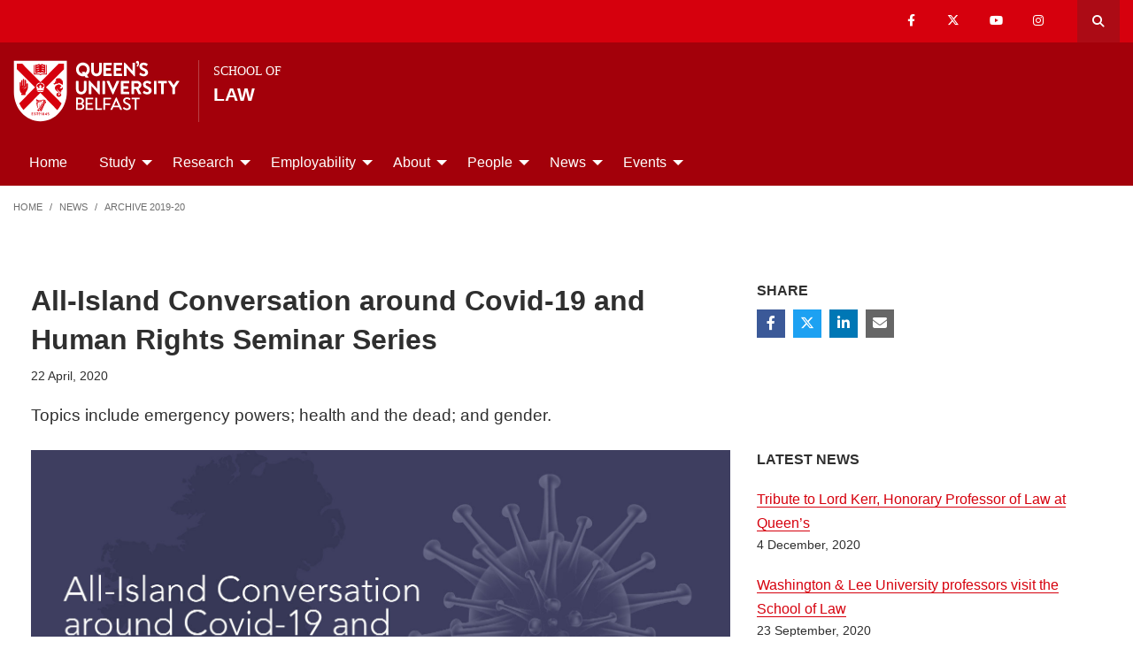

--- FILE ---
content_type: text/html; charset=UTF-8
request_url: http://law.qub.ac.uk/schools/SchoolofLaw/news/archive-19-20/All-IslandConversationaroundCovid-19andHumanRightsSeminarSeries-1.html
body_size: 10916
content:
<!doctype html>
<html class="no-js" lang="en">
  <head>     
   	<meta charset="utf-8" />
    <meta name="pageID" content="281401"/> 
    <meta name="page-layout" content="Schools 2019 - Levels"/>
    <meta name="viewport" content="width=device-width, initial-scale=1.0">
        
    



 <!-- Default Values to Fix Server Log Errors -->  
    
        

     
    
    <!-- HEAD START --><!-- HEAD END --> <!-- Head Content --> 

    <!-- Global site tag (gtag.js) - Google Analytics -->
    
<script>
  // Include the following lines to define the gtag() function when
  // calling this code prior to your gtag.js or Tag Manager snippet
  
  window.dataLayer = window.dataLayer || [];
  function gtag(){dataLayer.push(arguments);}

  // Call the default command before gtag.js or Tag Manager runs to
  // adjust how the tags operate when they run. Modify the defaults
  // per your business requirements and prior consent granted/denied, e.g.:
  
  gtag('consent', 'default', {
    'ad_storage': 'denied',
    'ad_user_data': 'denied',
    'ad_personalization': 'denied',
    'analytics_storage': 'denied'
  });
</script>
<script async src='https://www.googletagmanager.com/gtag/js?id=UA-433405-1'></script>
		<script>
			window.dataLayer = window.dataLayer || [];
			function gtag(){dataLayer.push(arguments);}
			gtag('js', new Date());
			gtag('config', 'UA-433405-1');		
		</script>
<script>
		(function(w,d,s,l,i){w[l]=w[l]||[];w[l].push({'gtm.start':
new Date().getTime(),event:'gtm.js'});var f=d.getElementsByTagName(s)[0],
j=d.createElement(s),dl=l!='dataLayer'?'&l='+l:'';j.async=true;j.src=
'https://www.googletagmanager.com/gtm.js?id='+i+dl;f.parentNode.insertBefore(j,f);
})(window,document,'script','dataLayer','GTM-M9BRBF');
</script>
 
		
		<title>All-Island Conversation around Covid-19 and Human Rights Seminar Series | School of Law | Queen's University Belfast</title> 
    
    
 <!-- Page Title Creation -->
      
    <meta name="description" content="Topics include emergency powers; health and the dead; and gender." /><!-- meta description -->      
    <meta name="keywords" content="" /><!-- meta keywords -->         
		<meta name="robots" content=""><!-- navigation object : Meta - robots --> 

    <link href="/schools/media/qub-shield-favicon.ico" rel="shortcut icon" type="image/vnd.microsoft.icon" />
    
    <link rel="apple-touch-icon-precomposed" href="/schools/media/Media,772146,en.png" />
    
		    <!-- Open Graph Tags : Facebook -->
    <meta property="og:locale" content="en_GB" />
    <meta property="og:title" content="" />
    <meta property="og:type" content="article" />
    <meta property="article:published_time" content="Wed, 31 May 2023 12:13:56 BST" />
    <meta property="article:modified_time" content="Fri, 9 Jun 2023 07:21:47 BST" />
    <meta property="article:publisher" content="qublaw" />
    <meta property="og:url" content="http://law.qub.ac.uk/schools/SchoolofLaw/news/archive-19-20/All-IslandConversationaroundCovid-19andHumanRightsSeminarSeries-1.html" />    
    <!-- Open Graph Tags : Twitter Card -->
<meta name="twitter:title" content="School Of Law" />
<meta name="twitter:site" content="@qubschooloflaw" />
<meta name="twitter:creator" content="@qubschooloflaw" />	
      
    <link rel="stylesheet" href="/schools/media/schools.css?v=14.0"> <!-- Schools.css /> --> 
    
    <style>

      .has-bg+.has-bg {
        margin-top: inherit;
      }

      .l_two-column img {
        height: auto!important;
      }

      .font-small{
        font-size: 85%;
      }    

      .l_schools .grid-container .primary-nav .menu a:focus{
        background:#fff;
        color: #d6000d;
      }      

      .l_schools .grid-container .priority-nav__wrapper {
        display: inline;
      }    

      footer a {
        /*border-bottom: 1px solid #444;*/
        font-weight: bold;
      }

      footer a:hover {
        text-decoration:none;
        color:#fff;
      }
      footer a.logo, footer .social-list li a {
        border: 0;
      }
      *:focus {
        outline: 2px solid black !important;
      }      


      /*TEMP*/
      .tm-contents-list { border-bottom: none; }
      .tm-contents-list-border { border-bottom: 1px solid #f3f3f3; }
    </style>
    
    
	</head>
  
  <body class="l_schools">
    
    <!-- Google Tag Manager (noscript) -->
    <noscript aria-hidden="true"><iframe title="Google Tag Manager" src="https://www.googletagmanager.com/ns.html?id=GTM-M9BRBF"
    height="0" width="0" style="display:none;visibility:hidden"></iframe></noscript>
    <!-- End Google Tag Manager (noscript) --><!-- Google Tag Manager Code noscript -->
    
    <a id="top"><span class="show-for-sr">Top</span></a>
    
    <!-- EMERGENCY INCLUDE HERE -->	
<!-- Emergency Message: Foundation (893006) - Include Here --> 
    
    <!-- Google Tag Manager (noscript) -->
<noscript><iframe title="Google Tag Manager" src="https://www.googletagmanager.com/ns.html?id=GTM-M9BRBF"
height="0" width="0" style="display:none;visibility:hidden"></iframe></noscript>
<!-- End Google Tag Manager (noscript) -->
<!-- Google Tag Manager Code noscript -->  
    
    <div class="off-canvas-content" data-off-canvas-content>
      
      <div class="schools-header">
        <header>
            <a id="skip-nav" class="show-on-focus text-white" href="#maincontent">Skip to Content</a>

            

           <div id="search__dropdown" class="search__dropdown grid-container" data-toggler=".is-active" aria-expanded="true" role="search">
			<div class="grid-container">
                <div class="grid-x align-right">
                    <div class="large-12 cell">

                      <form id="seek2" name="seek2" action="https://www.qub.ac.uk/search/" method="get">
                        <div class="input-group">
                          <input class="input-group-field" type="search" placeholder="Search for..." id="q" name="query" tabindex="-1" autocomplete="off" required>
                          <div class="input-group-button">
                            <button class="button"><span class="fas fa-search"></span><span class="show-for-sr">SEARCH</span></button>
                          </div>
                        </div>
                      </form>
                    </div>
                </div>
			</div>
           </div>
<div class="top-nav">
        <div class="grid-container">
            <div class="grid-x">
                <div class="large-12 cell">

                    <div class="float-left">
                      <div class="hide-for-large">
                                                    <a href="//www.qub.ac.uk/"><img src="/schools/media/Media,767339,en.svg" alt="LOGO(small) - Queen's University Belfast" /></a>
                      </div>
                  	</div>

            <div class="float-right">
              
			  <ul class="show-for-xlarge social-links"><li class='show-for-large'><a href='https://www.facebook.com/qublaw/'><span class='fab fa-facebook-f' ></span><span class='show-for-sr'>Our facebook</span></a></li><li class='show-for-large'><a href='https://twitter.com/qubschooloflaw'><span class='fab fa-x-twitter' ></span><span class='show-for-sr'>Our x-twitter</span></a></li><li class='show-for-large'><a href='https://www.youtube.com/channel/UC8Da288mPu0JfmeEoC9LNRg'><span class='fab fa-youtube' ></span><span class='show-for-sr'>Our youtube</span></a></li><li class='show-for-large'><a href='https://www.instagram.com/qublaw/'><span class='fab fa-instagram' ></span><span class='show-for-sr'>Our instagram</span></a></li></ul>   
                 
              <button class="link hide-for-large" data-toggle="offCanvas"><span class="fas fa-bars"></span> <span class="show-for-sr">SEARCH</span></button> 
              <button class="link search" id="toggle-main-search-drawer" data-toggle="search__dropdown"><span class="fas fa-search"></span> <span class="show-for-sr">Open search drawer</span></button>
                                    

            </div>
            
            </div>
        </div>
    </div>
</div>

<a id="d.en.890800"></a>

<div id="title-bar" class="padding-vertical-1">
    <div class="grid-container ">
        <div class="grid-x"> <!-- <div class="grid-x align-middle"> -->

             <div class="cell large-shrink medium-6 small-6 title-bar__logo divider show-for-large">
                      <a href="https://www.qub.ac.uk">                        
                        <img src="/schools/media/Media,767339,en.svg" alt="LOGO(large) - Queen's University Belfast" />  
                      	<!---->
                      </a>
             </div>
                        
             <div class="cell large-auto small-12 medium-12 title-bar__header--cell">
                            
                        
<a href='/schools/SchoolofLaw/'><p>School of</p><h1 class="h4 text-uppercase">Law</h1></a>
                                                
                        </div>  

        </div>
    </div>
</div>
 <!-- Header Content -->
            <!-- Top Nav and off canvas nav code -->
          
<!-- Priority Navigation -->
        <div class="primary-nav-container" aria-labelledby="primary-nav1">
            <div class="grid-container">
                <div class="grid-x grid-padding-x">
                    <div class="cell">

                            <nav class="nav" aria-label="primary navigation" id="primary-nav1">


                                <div class="primary-nav large-12 show-for-large cell priority-wrap">
                                    <ul class="dropdown menu" data-dropdown-menu data-hover-delay="0" data-closing-time="0">
										<li><a href="/schools/SchoolofLaw/">Home</a></li><li><a href="/schools/SchoolofLaw/study/">Study</a>
<ul class="multilevel-linkul-0 menu">
<li><a href="/schools/SchoolofLaw/study/undergraduate/">Undergraduate</a></li>
<li><a href="/schools/SchoolofLaw/study/postgraduate-taught/">Postgraduate Taught</a></li>
<li><a href="/schools/SchoolofLaw/study/postgraduate-research/">Postgraduate Research</a></li>
<li><a href="/schools/SchoolofLaw/study/graduate-degrees/">Graduate Degrees</a></li>
<li><a href="/schools/SchoolofLaw/study/why-law-at-queens/">Why Law at Queen's</a></li>
<li><a href="/schools/SchoolofLaw/study/student-experience/">Student Experience</a></li>
<li><a href="http://law.qub.ac.uk/schools/SchoolofLaw/study/student-blog/" target="_self">Student Blog</a></li>
<li><a href="/schools/SchoolofLaw/study/pathways-to-qualification/">Pathways to Qualification</a></li>

</ul>

</li><li><a href="/schools/SchoolofLaw/research/">Research</a>
<ul class="multilevel-linkul-0 menu">
<li><a href="/schools/SchoolofLaw/research/research-projects/">Research Projects</a></li>
<li><a href="/schools/SchoolofLaw/research/research-environment/">Research Environment</a></li>
<li><a href="/schools/SchoolofLaw/research/impact-engagement/">Impact and Engagement</a></li>
<li><a href="/schools/SchoolofLaw/research/law-lab/">Law Lab</a></li>
<li><a href="/schools/SchoolofLaw/research/publications/">Publications</a></li>
<li><a href="/schools/SchoolofLaw/research/research-students/">Research Students</a></li>
<li><a href="/schools/SchoolofLaw/research/nilq/">Northern Ireland Legal Quarterly</a></li>
<li><a href="/schools/SchoolofLaw/research/visiting-scholars/">Visiting Scholars</a></li>
<li><a href="/schools/SchoolofLaw/research/visiting-students/">Visiting Students</a></li>
<li><a href="/schools/SchoolofLaw/research/public-lectures/">Public Lectures</a></li>
<li><a href="/schools/SchoolofLaw/research/postdoctoral-research/">Postdoctoral Research</a></li>

</ul>

</li><li><a href="/schools/SchoolofLaw/employability/">Employability</a>
<ul class="multilevel-linkul-0 menu">
<li><a href="/schools/SchoolofLaw/employability/employer-zone/">Employer Engagement</a></li>
<li><a href="/schools/SchoolofLaw/employability/legal-practitioners/">Legal Practitioners</a></li>
<li><a href="/schools/SchoolofLaw/employability/our-graduates/">Recent Graduates</a></li>
<li><a href="/schools/SchoolofLaw/employability/legal-placement-module/">Legal Placement Module (UG)</a></li>
<li><a href="/schools/SchoolofLaw/employability/skills-development/">Extracurricular Skills</a></li>
<li><a href="/schools/SchoolofLaw/employability/mooting/">Mooting</a></li>
<li><a href="/schools/SchoolofLaw/employability/alumni-testimonials/">Alumni Testimonials</a></li>

</ul>

</li><li><a href="/schools/SchoolofLaw/about/">About</a>
<ul class="multilevel-linkul-0 menu">
<li><a href="/schools/SchoolofLaw/about/location/">Location</a></li>
<li><a href="/schools/SchoolofLaw/about/facilities/">Facilities</a></li>
<li><a href="/schools/SchoolofLaw/about/diversity-and-inclusion/">Diversity and Inclusion</a></li>
<li><a href="/schools/SchoolofLaw/about/student-law-society/">Student Law Society</a></li>
<li><a href="/schools/SchoolofLaw/about/PathwaysOpportunityProgramme/">Pathways Opportunity Programme</a></li>
<li><a href="/schools/SchoolofLaw/about/FordhamSummerSchool/">Fordham Summer School</a></li>

</ul>

</li><li><a href="/schools/SchoolofLaw/people/">People</a>
<ul class="multilevel-linkul-0 menu">
<li><a href="/schools/SchoolofLaw/people/academic-staff/">Academic Staff</a></li>
<li><a href="/schools/SchoolofLaw/people/administrative/">Administrative Support</a></li>

</ul>

</li><li><a href="/schools/SchoolofLaw/news/">News</a>
<ul class="multilevel-linkul-0 menu">
<li><a href="/schools/SchoolofLaw/news/archive-21-22/">Archive 2021-22</a></li>
<li><a href="/schools/SchoolofLaw/news/archive-19-20/">Archive 2019-20</a></li>
<li><a href="/schools/SchoolofLaw/news/archive-18-19/">Archive 2018-19</a></li>
<li><a href="/schools/SchoolofLaw/news/Archive2017-18/">Archive 2017-18</a></li>
<li><a href="/schools/SchoolofLaw/news/Archive2016-17/">Archive 2016-17</a></li>
<li><a href="/schools/SchoolofLaw/news/Archive2015-16/">Archive 2015-16</a></li>

</ul>

</li><li><a href="/schools/SchoolofLaw/Events/">Events</a>
<ul class="multilevel-linkul-0 menu">
<li><a href="/schools/SchoolofLaw/Events/Events2023-24/">Events 2023-24</a></li>
<li><a href="/schools/SchoolofLaw/Events/Events2024-25/">Events 2024-25</a></li>

</ul>

</li>                                    </ul>
                                </div>
                             </nav>

                    </div>
                </div>
            </div>
        </div>

<!-- Off Canvas Navigation -->
<div class="primary-nav-container hide-for-large">

    <div class="grid-container">
        <div class="grid-x grid-padding-x">
            <div class="cell">

                <div class="off-canvas in-canvas-for-large position-right" id="offCanvas" data-off-canvas>

                    <div class="primary-nav">
						<ul class="vertical large-horizontal menu" data-responsive-menu="drilldown large-dropdown">
							<li><a href="/schools/SchoolofLaw/">Home</a></li><li><a href="/schools/SchoolofLaw/study/">Study</a>
<ul class="multilevel-linkul-0 menu">
<li><a href="/schools/SchoolofLaw/study/undergraduate/">Undergraduate</a></li>
<li><a href="/schools/SchoolofLaw/study/postgraduate-taught/">Postgraduate Taught</a></li>
<li><a href="/schools/SchoolofLaw/study/postgraduate-research/">Postgraduate Research</a></li>
<li><a href="/schools/SchoolofLaw/study/graduate-degrees/">Graduate Degrees</a></li>
<li><a href="/schools/SchoolofLaw/study/why-law-at-queens/">Why Law at Queen's</a></li>
<li><a href="/schools/SchoolofLaw/study/student-experience/">Student Experience</a></li>
<li><a href="http://law.qub.ac.uk/schools/SchoolofLaw/study/student-blog/" target="_self">Student Blog</a></li>
<li><a href="/schools/SchoolofLaw/study/pathways-to-qualification/">Pathways to Qualification</a></li>

</ul>

</li><li><a href="/schools/SchoolofLaw/research/">Research</a>
<ul class="multilevel-linkul-0 menu">
<li><a href="/schools/SchoolofLaw/research/research-projects/">Research Projects</a></li>
<li><a href="/schools/SchoolofLaw/research/research-environment/">Research Environment</a></li>
<li><a href="/schools/SchoolofLaw/research/impact-engagement/">Impact and Engagement</a></li>
<li><a href="/schools/SchoolofLaw/research/law-lab/">Law Lab</a></li>
<li><a href="/schools/SchoolofLaw/research/publications/">Publications</a></li>
<li><a href="/schools/SchoolofLaw/research/research-students/">Research Students</a></li>
<li><a href="/schools/SchoolofLaw/research/nilq/">Northern Ireland Legal Quarterly</a></li>
<li><a href="/schools/SchoolofLaw/research/visiting-scholars/">Visiting Scholars</a></li>
<li><a href="/schools/SchoolofLaw/research/visiting-students/">Visiting Students</a></li>
<li><a href="/schools/SchoolofLaw/research/public-lectures/">Public Lectures</a></li>
<li><a href="/schools/SchoolofLaw/research/postdoctoral-research/">Postdoctoral Research</a></li>

</ul>

</li><li><a href="/schools/SchoolofLaw/employability/">Employability</a>
<ul class="multilevel-linkul-0 menu">
<li><a href="/schools/SchoolofLaw/employability/employer-zone/">Employer Engagement</a></li>
<li><a href="/schools/SchoolofLaw/employability/legal-practitioners/">Legal Practitioners</a></li>
<li><a href="/schools/SchoolofLaw/employability/our-graduates/">Recent Graduates</a></li>
<li><a href="/schools/SchoolofLaw/employability/legal-placement-module/">Legal Placement Module (UG)</a></li>
<li><a href="/schools/SchoolofLaw/employability/skills-development/">Extracurricular Skills</a></li>
<li><a href="/schools/SchoolofLaw/employability/mooting/">Mooting</a></li>
<li><a href="/schools/SchoolofLaw/employability/alumni-testimonials/">Alumni Testimonials</a></li>

</ul>

</li><li><a href="/schools/SchoolofLaw/about/">About</a>
<ul class="multilevel-linkul-0 menu">
<li><a href="/schools/SchoolofLaw/about/location/">Location</a></li>
<li><a href="/schools/SchoolofLaw/about/facilities/">Facilities</a></li>
<li><a href="/schools/SchoolofLaw/about/diversity-and-inclusion/">Diversity and Inclusion</a></li>
<li><a href="/schools/SchoolofLaw/about/student-law-society/">Student Law Society</a></li>
<li><a href="/schools/SchoolofLaw/about/PathwaysOpportunityProgramme/">Pathways Opportunity Programme</a></li>
<li><a href="/schools/SchoolofLaw/about/FordhamSummerSchool/">Fordham Summer School</a></li>

</ul>

</li><li><a href="/schools/SchoolofLaw/people/">People</a>
<ul class="multilevel-linkul-0 menu">
<li><a href="/schools/SchoolofLaw/people/academic-staff/">Academic Staff</a></li>
<li><a href="/schools/SchoolofLaw/people/administrative/">Administrative Support</a></li>

</ul>

</li><li><a href="/schools/SchoolofLaw/news/">News</a>
<ul class="multilevel-linkul-0 menu">
<li><a href="/schools/SchoolofLaw/news/archive-21-22/">Archive 2021-22</a></li>
<li><a href="/schools/SchoolofLaw/news/archive-19-20/">Archive 2019-20</a></li>
<li><a href="/schools/SchoolofLaw/news/archive-18-19/">Archive 2018-19</a></li>
<li><a href="/schools/SchoolofLaw/news/Archive2017-18/">Archive 2017-18</a></li>
<li><a href="/schools/SchoolofLaw/news/Archive2016-17/">Archive 2016-17</a></li>
<li><a href="/schools/SchoolofLaw/news/Archive2015-16/">Archive 2015-16</a></li>

</ul>

</li><li><a href="/schools/SchoolofLaw/Events/">Events</a>
<ul class="multilevel-linkul-0 menu">
<li><a href="/schools/SchoolofLaw/Events/Events2023-24/">Events 2023-24</a></li>
<li><a href="/schools/SchoolofLaw/Events/Events2024-25/">Events 2024-25</a></li>

</ul>

</li>						</ul>
                    </div>

                    <button class="close-button" aria-label="Close menu" type="button" data-close>
                      <span aria-hidden="true">&times;</span>
                    </button>

                    <div class="hide-for-large">
                                            
                      <ul class="social-media"><li class=''><a href='https://www.facebook.com/qublaw/'><span class='fab fa-facebook-f' ></span><span class='show-for-sr'>Our facebook</span></a></li><li class=''><a href='https://twitter.com/qubschooloflaw'><span class='fab fa-x-twitter' ></span><span class='show-for-sr'>Our x-twitter</span></a></li><li class=''><a href='https://www.youtube.com/channel/UC8Da288mPu0JfmeEoC9LNRg'><span class='fab fa-youtube' ></span><span class='show-for-sr'>Our youtube</span></a></li><li class=''><a href='https://www.instagram.com/qublaw/'><span class='fab fa-instagram' ></span><span class='show-for-sr'>Our instagram</span></a></li></ul>                      
                    </div>

                </div>
            </div>

        </div>

    </div>

</div>

          
          <!---End Top Nav and off canvas nav code -->
          
           <!--Start Secondary Nav Mobile-->
            <div class="hide-for-large">
                <div class="title-bar margin-0" data-toggler="secondary-nav-mobile mobile-menu-arrow" data-responsive-toggle="secondary-nav-mobile" data-hide-for="large" style="cursor: pointer;">
                    <div data-toggle="secondary-nav-mobile" style="width: 100%;">
                        <div class="title-bar-title">In This Section<div class="mobile-menu-arrow"></div>
                    </div>
                  </div>
                </div>
              <nav id="secondary-nav-mobile" class="bg-white">
                <ul class="vertical menu">
<li class="fit"><a href="/schools/SchoolofLaw/news/archive-21-22/">Archive 2021-22</a></li><li class="fit"><span class="currentbranch0"><a href="/schools/SchoolofLaw/news/archive-19-20/">Archive 2019-20</a></span></li><li class="fit"><a href="/schools/SchoolofLaw/news/archive-18-19/">Archive 2018-19</a></li><li class="fit"><a href="/schools/SchoolofLaw/news/Archive2017-18/">Archive 2017-18</a></li><li class="fit"><a href="/schools/SchoolofLaw/news/Archive2016-17/">Archive 2016-17</a></li><li class="fit"><a href="/schools/SchoolofLaw/news/Archive2015-16/">Archive 2015-16</a></li>                </ul>
                <hr class="margin-0">
              </nav>
          </div><!--Close Secondary Nav Mobile-->
          
          
          
        </header>
			</div>               
				
      <div class="pre-content">
      	
 			</div>
      
      
      <div class="grid-container">
        <div class="grid-x grid-margin-x grid-padding-y">
          <div class="cell">
            <!-- Breadcrumb START -->
            <nav aria-label="Breadcrumb">
                      
              <ul class="breadcrumbs display-block">
                <li><a href="/schools/SchoolofLaw/">Home</a></li>
                <li class="hide"><a href="/schools/SchoolofLaw/">School of Law</a></li><li><a href="/schools/SchoolofLaw/news/">News</a></li><li><a href="/schools/SchoolofLaw/news/archive-19-20/">Archive 2019-20</a>
                </li>
              </ul>
                      
                      
            </nav>
            <!-- Breadcrumb END --> 
          </div>
        </div>
      </div>        
     
     
		<!--php echo( $mainContentHTMLStart ); -->
<div class='grid-container large-margin-vertical-1'>
			<div class='grid-x grid-margin-x'>
				<div class='xlarge-9 large-8 cell' id='l-schools-left-col'>
          
          
          <main class="l_two-column" id="maincontent">            
					
            <h1 class="main-title" aria-level="1" >Archive 2019-20</h1>
<!---Right Area-->

<style>
  /* hide duplicate title on fulltext */
  .l_schools .main-title, .l_schools .breadcrumb-main, .l_core .main-title h1, .l_core h1#page-title {
    display:none;
  }
  .l_schools #l-schools-left-col,  .l_generic .main-column {
    width: 98% !important;
  }

  /*This hides the right navigation on news fulltext items for Schools 2019 where the right column*/
  @media (min-width: 960px) {
    .l_schools .right-column, .l_generic .right-column {
      display: none;
    }
  }  
</style>


<!-- DTP - News Fulltext -->

<article class="tm_news-fulltext margin-vertical-2">
    <div class="grid-container padding-horizontal-1 padding-vertical-0">
      
        <div class="grid-x grid-margin-x">
          
          
          	<!-- ARTICLE INTRO -->
            <div class="xxlarge-9 xlarge-8 cell small-order-1 xxlarge-padding-right-1 wysiwyg">
                    <h1>All-Island Conversation around Covid-19 and Human Rights Seminar Series</h1>              
              		<time class="font-small margin-bottom-1 display-block" datetime="2020-04-22">22 April, 2020</time>
                    <p class="lead intro">Topics include emergency powers; health and the dead; and gender.</p>
                  
            </div>   
          
          
          	<!-- ARTICLE CONTENT -->
            <div class="xxlarge-9 xlarge-8 cell small-order-2 xlarge-order-2 xxlarge-padding-right-1 wysiwyg">
                                    
               

              <figure class="margin-bottom-1">                          
                <img src="/schools/media/Media961123smxx.jpg" alt="" class="full-width"> 
                
              </figure>

                 
                      
              <div style="font-style: normal; font-variant-caps: normal; font-weight: normal; letter-spacing: normal; orphans: auto; text-align: start; text-indent: 0px; text-transform: none; white-space: normal; widows: auto; word-spacing: 0px; -webkit-text-size-adjust: auto; -webkit-text-stroke-width: 0px; text-decoration: none; font-family: Calibri, Arial, Helvetica, sans-serif; font-size: 12pt; color: #000000;">The Human Rights Centre is pleased to be hosting an online webinar series on an 'All-Island Conversation around Covid-19 and Human Rights'. This seminar series brings together leading experts across the island of Ireland to discuss human rights issues which are particularly pressing during the Covid-19 pandemic. Seminar topics are emergency powers; health and the dead; and gender.&nbsp;</div>
<div style="font-style: normal; font-variant-caps: normal; font-weight: normal; letter-spacing: normal; orphans: auto; text-align: start; text-indent: 0px; text-transform: none; white-space: normal; widows: auto; word-spacing: 0px; -webkit-text-size-adjust: auto; -webkit-text-stroke-width: 0px; text-decoration: none; font-family: Calibri, Arial, Helvetica, sans-serif; font-size: 12pt; color: #000000;">&nbsp;</div>
<div style="caret-color: #000000; color: #000000; font-family: Helvetica; font-size: 11px; font-style: normal; font-variant-caps: normal; font-weight: normal; letter-spacing: normal; orphans: auto; text-align: start; text-indent: 0px; text-transform: none; white-space: normal; widows: auto; word-spacing: 0px; -webkit-text-size-adjust: auto; -webkit-text-stroke-width: 0px; text-decoration: none;"><span style="color: #000000; font-family: Calibri, Arial, Helvetica, sans-serif; font-size: 12pt;">Our first webinar on the topic of emergency powers will feature Professor Fionnuala Ni Aolain, QUB and University of Minnesota Law School and the United Nations Special Rapporteur for the Protection and Promotion of Human Rights while Countering Terrorism and Liam Herrick, Executive Director of the Irish Council for Civil Liberties. Date: 28 April 2020, 1pm. Registration is via the following link:&nbsp;<a id="LPlnk622574" dir="ltr" style="background-color: #f5f8fa; color: #1b95e0; font-size: 15px; line-height: 1.3125; font-family: system-ui, -apple-system, system-ui, 'Segoe UI', Roboto, Ubuntu, 'Helvetica Neue', sans-serif; list-style: none; margin: 0px; cursor: pointer; border: 0px solid black; box-sizing: border-box; display: inline; overflow-wrap: break-word; min-width: 0px;" title="http://go.qub.ac.uk/covid19-hr" href="https://t.co/S709IY8faq?amp=1" target="_blank" rel=" noopener noreferrer"><span style="border: 0px solid black; box-sizing: border-box; display: inline; font-size: 0px; font-family: system-ui, -apple-system, BlinkMacSystemFont, 'Segoe UI', Roboto, Ubuntu, 'Helvetica Neue', sans-serif; margin: 0px; overflow-wrap: break-word; min-width: 0px;">http://</span>go.qub.ac.uk/covid19-hr</a>&nbsp;</span></div>
<div style="caret-color: #000000; color: #000000; font-family: Helvetica; font-size: 11px; font-style: normal; font-variant-caps: normal; font-weight: normal; letter-spacing: normal; orphans: auto; text-align: start; text-indent: 0px; text-transform: none; white-space: normal; widows: auto; word-spacing: 0px; -webkit-text-size-adjust: auto; -webkit-text-stroke-width: 0px; text-decoration: none;"><span style="color: #000000; font-family: Calibri, Arial, Helvetica, sans-serif; font-size: 12pt;">&nbsp;</span></div>
<div style="caret-color: #000000; color: #000000; font-family: Helvetica; font-size: 11px; font-style: normal; font-variant-caps: normal; font-weight: normal; letter-spacing: normal; orphans: auto; text-align: start; text-indent: 0px; text-transform: none; white-space: normal; widows: auto; word-spacing: 0px; -webkit-text-size-adjust: auto; -webkit-text-stroke-width: 0px; text-decoration: none;"><span style="color: #000000; font-family: Calibri, Arial, Helvetica, sans-serif; font-size: 12pt;">The second seminar - 'Managing the dead in the Covid-19 epidemic: examining ethics, rights and regulation' will be held on 5 May 2020 at 1pm. Speakers are Prof. Anne-Maree Farrell and Prof. Heather Conway, School of Law, QUB.</span></div>
<div style="caret-color: #000000; color: #000000; font-family: Helvetica; font-size: 11px; font-style: normal; font-variant-caps: normal; font-weight: normal; letter-spacing: normal; orphans: auto; text-align: start; text-indent: 0px; text-transform: none; white-space: normal; widows: auto; word-spacing: 0px; -webkit-text-size-adjust: auto; -webkit-text-stroke-width: 0px; text-decoration: none;"><span style="color: #000000; font-family: Calibri, Arial, Helvetica, sans-serif; font-size: 12pt;">&nbsp;</span></div>
<div style="caret-color: #000000; color: #000000; font-family: Helvetica; font-size: 11px; font-style: normal; font-variant-caps: normal; font-weight: normal; letter-spacing: normal; orphans: auto; text-align: start; text-indent: 0px; text-transform: none; white-space: normal; widows: auto; word-spacing: 0px; -webkit-text-size-adjust: auto; -webkit-text-stroke-width: 0px; text-decoration: none;"><span style="color: #000000; font-family: Calibri, Arial, Helvetica, sans-serif; font-size: 12pt;">The third seminar focuses on gender. Speakers are Dr. Catherine O'Rourke, Director of the Transitional Justice Institute, Ulster University and Prof. Siobhan Mullally, Director of the Irish Centre for Human Rights at NUI Galway.<span style="color: #5e6464; font-family: Lato, sans-serif; background-color: #ffffff; display: inline !important;">&nbsp;</span>&nbsp;This webinar will be held week beginning 11 May 2020. Exact date to be confirmed.</span></div> 
                      
                      
              <section class="callout bg-white margin-0">
                      
              <div class="grid-x grid-margin-x">
                                                    
                  
                          
                          
               <div class="medium-auto align-self-middle cell">
                 
                 
                 
               </div>

               </div>
                          
               </section>                      
                      
               

                                          
                      
           </div>
          
          
<!-- SHARE -->
          
          
          
          
          <div class="xxlarge-3 xlarge-4 cell small-order-3 xlarge-order-1 margin-bottom-3">
                <h6 class="text-uppercase">Share</h6>
                <ul class="share-list text-white">
                  <li><a href="javascript:window.open('http://www.facebook.com/sharer/sharer.php?u=https://www.qub.ac.uk/schools/SchoolofLaw/news/archive-19-20/All-IslandConversationaroundCovid-19andHumanRightsSeminarSeries-1.html&t=All-Island+Conversation+around+Covid-19+and+Human+Rights+Seminar+Series', 'facebook_share', 'height=320, width=640, toolbar=no, menubar=no, scrollbars=no, resizable=no, location=no, directories=no, status=no');void(0);" class="fb" aria-label="Share on Facebook"><span class="fab fa-facebook-f"></span></a></li>
                  <li><a href="javascript:window.open('https://twitter.com/intent/tweet?text=All-Island+Conversation+around+Covid-19+and+Human+Rights+Seminar+Series&url=https://www.qub.ac.uk/schools/SchoolofLaw/news/archive-19-20/All-IslandConversationaroundCovid-19andHumanRightsSeminarSeries-1.html', 'twitter_share', 'height=320, width=640, toolbar=no, menubar=no, scrollbars=no, resizable=no, location=no, directories=no, status=no');void(0);" class="tw" aria-label="Share on Twitter"><span class="fab fa-x-twitter"></span></a></li>
                  <li><a href="javascript:window.open('https://www.linkedin.com/shareArticle?mini=true&url=https://www.qub.ac.uk/schools/SchoolofLaw/news/archive-19-20/All-IslandConversationaroundCovid-19andHumanRightsSeminarSeries-1.html','linkedin_share', 'height=320, width=640, toolbar=no, menubar=no, scrollbars=no, resizable=no, location=no, directories=no, status=no');void(0);" class="li" aria-label="Share on Linkedin"><span class="fab fa-linkedin-in"></span></a></li>  
                  <li><a href="mailto:?subject=All-Island Conversation around Covid-19 and Human Rights Seminar Series - Shared from Queen's University Belfast&body=https://www.qub.ac.uk/schools/SchoolofLaw/news/archive-19-20/All-IslandConversationaroundCovid-19andHumanRightsSeminarSeries-1.html" aria-label="Share via email"><span class="fas fa-envelope"></span></a></li>
                </ul>
            </div>
          
          
          <!-- LATEST NEWS -->
          <aside class="xxlarge-3 xlarge-4 cell small-order-4">
            <h6 class="text-uppercase margin-bottom-1">Latest News</h6>
            <ul class="no-bullet wysiwyg">
            <li class="margin-bottom-1">
  <a href="/schools/SchoolofLaw/news/archive-19-20/LordKerr.html">Tribute to Lord Kerr, Honorary Professor of Law at Queen’s
</a>
  <div class="font-small">4 December, 2020</div>
</li><li class="margin-bottom-1">
  <a href="/schools/SchoolofLaw/news/archive-19-20/WashingtonLeeUniversityprofessorsvisittheSchoolofLaw.html">Washington & Lee University professors visit the School of Law</a>
  <div class="font-small">23 September, 2020</div>
</li><li class="margin-bottom-1">
  <a href="/schools/SchoolofLaw/news/archive-19-20/QueenskeydeliverypartnerinanexcitingFinTrULegalAcademy.html"> Queen’s key delivery partner in an exciting FinTrU Legal Academy </a>
  <div class="font-small">8 September, 2020</div>
</li><li class="margin-bottom-1">
  <a href="/schools/SchoolofLaw/news/archive-19-20/Mootingofficer.html">Job Opening: Student Mooting Officer</a>
  <div class="font-small">19 August, 2020</div>
</li><li class="margin-bottom-1">
  <a href="/schools/SchoolofLaw/news/archive-19-20/MorvenRoss.html">Morven graduates from Queen’s with First Class Honours in memory of her dad</a>
  <div class="font-small">23 July, 2020</div>
</li></ul>


          </aside>  
             
        </div>
    </div>
</article> 

  
<script type="application/ld+json">
  {
    "@context": "http://schema.org",
    "@type": "NewsArticle",    
  	"publisher": {
        "@type": "Organization",
   		"name": "Queen's University Belfast",
  		"logo": {
  "@type": "ImageObject",
  "url": "https://www.qub.ac.uk/schools/media/Media,767339,en.svg",
  "width": "-1",
  "height": "-1" 
} 
     },  
    "author": "Queen's University Belfast",
    "datePublished": "2020-04-22",   
    "dateModified": "2020-04-23",     
    "name": "All-Island Conversation around Covid-19 and Human Rights Seminar Series",
    "headline": "All-Island Conversation around Covid-19 and Human Rights Seminar Series",  
  	"description": "Topics include emergency powers; health and the dead; and gender."   
    
    , "image": {
  "@type": "ImageObject",
  "url": "https://www.qub.ac.uk/schools/media/Media961123smxx.jpg",
  "width": "1600",
  "height": "767" 
}  
    
	
  }
</script></main>
	</div>

				<!--<div class='xxlarge-3 xlarge-4 cell small-order-1 medium-order-1 right-column'>-->
				<div class='xlarge-3 large-4 cell margin-bottom-2 right-column'>
					
       <!--t4 type="media" id="872610" right nav/--> 
          
        <!--Begin Right Col Navigation Logic --> 
                    
        <!--End Right ColNnavigation Logic -->  
         
          
<div class="contextual-navigation large-margin-bottom-2 show-for-large" aria-label="Secondary"> 
  
 

  
  <div class="contextual-nav hide-for-small"> 

<h6 class="tm_panel padding-top-1 padding-right-1 show-for-large">News</h6><nav id="secondary-nav" aria-label="Secondary"><ul class="vertical menu"><li><span class="hide-for-large font-bold"><a href="/schools/SchoolofLaw/news/">News</a></span></li><li class="fit"><a href="/schools/SchoolofLaw/news/archive-21-22/">Archive 2021-22</a></li><li class="fit"><span class="currentbranch0"><a href="/schools/SchoolofLaw/news/archive-19-20/">Archive 2019-20</a></span></li><li class="fit"><a href="/schools/SchoolofLaw/news/archive-18-19/">Archive 2018-19</a></li><li class="fit"><a href="/schools/SchoolofLaw/news/Archive2017-18/">Archive 2017-18</a></li><li class="fit"><a href="/schools/SchoolofLaw/news/Archive2016-17/">Archive 2016-17</a></li><li class="fit"><a href="/schools/SchoolofLaw/news/Archive2015-16/">Archive 2015-16</a></li></ul></div>     
    

  </div> <!--close contextual-nav-->
  
</nav> <!--close contextual-navigation-->

        


        
        
        </div>
		</div>
				</div> <!--Right Col End-->
</div>
</div>
				<div class="post-content">
        	
				</div>

        <footer id="footer">
            
<!-- FOOTER --> <!-- text/html -->
<div id="footer__qub-logo">
    <div class="padding-vertical-2 large-padding-vertical-3 footer__hr-directorate">

        <div class="grid-container">
            <div class="grid-x grid-margin-x">

                <div class="large-12 margin-bottom-2 large-margin-bottom-3 cell">
                    <a href="/" class="logo">
                        <img src="/schools/media/Media977028smxx.svg" alt="QUB Logo" />
                    </a>
                </div>

                <div class="xlarge-6 cell margin-bottom-2 footer-list">
                
                	<div class="large-12 cell">
                        <h5 class="text-uppercase text-white">Contact Us</h5>
                    </div>
                
                    <div class="grid-x grid-margin-x">

                        <div class="medium-6 cell">
                            <div class='large-3 medium-6 cell footer-list'><h3>Contact</h3>
<hr />
<p>School Of&nbsp;Law</p>
<p>Main Site Tower<br />University Square<br />Belfast BT7 1NN</p>
<!-- <p><strong>All Enquiries<br /></strong>+44(0)28 90975122<br /><a href="mailto:law-enquiries@qub.ac.uk">law-enquiries@qub.ac.uk</a><br /><br /></p>-->
<div><strong>All Enquiries<br /></strong>
<ul class="no-bullet">
<li>+44(0)28 90975122</li>
<li><a href="mailto:law-enquiries@qub.ac.uk">law-enquiries@qub.ac.uk</a></li>
</ul>
</div>
<p><a href="https://www.google.com/search?q=qub+school+of+law+address&amp;rlz=1C1GCEA_enGB800GB800&amp;oq=qub+school+of+law+address&amp;aqs=chrome..69i57j69i64l2.3535j0j7&amp;sourceid=chrome&amp;ie=UTF-8#" target="_blank" rel="noopener">GET DIRECTIONS</a></p></div>                        </div>    
                        <div class="medium-6 cell footer-list">                        
                            <div class='large-3 medium-6 cell footer-list'><h3>Mailing List</h3>
<hr />
<p>Keep up to date with the latest news and events from the School by joining our <a href="https://forms.office.com/Pages/ResponsePage.aspx?id=6ner6qW040mh6NbdI6HyhrjeI5oP2HZFjOZtdO7g1uRUNVg5SEQ1MTRLWDZWUkRMMUpHVTRINTRGWSQlQCN0PWcu" target="_blank" rel="noopener">Mailing List</a></p></div>                        </div>

                     </div>
                </div>   

                <div class="xlarge-6 cell margin-bottom-2">
                    <div class="grid-x grid-margin-x">

                        <div class="medium-6 cell footer-list">    
                            <div class='large-3 medium-6 cell footer-list'><h3>Quick Links</h3>
<hr />
<ul class="no-bullet">
<li><a href="/schools/SchoolofLaw/study/">Study</a></li>
<li><a href="/schools/SchoolofLaw/research/">Research</a></li>
<li><a href="/schools/SchoolofLaw/people/">People</a></li>
<li><a href="/schools/SchoolofLaw/about/">About</a></li>
<li><a href="/schools/SchoolofLaw/news/">News</a></li>
</ul></div>                        </div>    
                        <div class="medium-6 cell">        
                            <div class='large-3 medium-6 cell footer-list'><h3>Social Media</h3>
<hr /><ul class='social-list'><li><a href='https://facebook.com/qublaw/' aria-label='Social Media Link 1'><span class='fab fa-facebook-f' ></span></a></li><li><a href='https://twitter.com/qubschooloflaw' aria-label='Social Media Link 2'><span class='fab fa-x-twitter' ></span></a></li><li><a href='https://www.youtube.com/channel/UC8Da288mPu0JfmeEoC9LNRg' aria-label='Social Media Link 3'><span class='fab fa-youtube' ></span></a></li><li><a href='https://www.instagram.com/qublaw/' aria-label='Social Media Link 4'><span class='fab fa-instagram' ></span></a></li></ul></div>                        </div>

                    </div>
                </div> 

            </div>
        </div>
        
    </div>
</div>

 <!-- Footer Content -->
        </footer>

        <div id="footer__copyright">
          <div class="grid-container padding-vertical-1">
            <div class="grid-x align-middle padding-top-1">
              <div class="medium-3 cell show-for-large margin-bottom-1">				
                <span>© Queen's University Belfast 2024</span>            
              </div>
              <div class="medium-9 cell show-for-large">
                <div class="grid-x align-right text-right">
                  <ul class="no-bullet legal-info">
                    <li><a href="https://www.qub.ac.uk/about/website/privacy-and-cookies/">Privacy and cookies</a></li>
<li><a href="https://www.qub.ac.uk/about/website/accessibility-statement/">Website accessibility</a></li>
<li><a href="https://www.qub.ac.uk/about/Leadership-and-structure/information-compliance-unit/foi">Freedom of information </a></li>
<li><a href="https://www.qub.ac.uk/home/modern-slavery-statement/
">Modern slavery statement</a></li>
<li><a href="https://www.qub.ac.uk/directorates/HumanResources/diversity-and-inclusion/">Equality, Diversity and Inclusion</a></li>
<li><a href="https://www.qub.ac.uk/about/Leadership-and-structure/policies/">University Policies and Procedures</a></li>

                  </ul>
                </div>
              </div>
              <div class="medium-12 cell hide-for-large mobile">
                <div class="grid-x align-left text-left">
                  <div class="h4 text-white">Information</div>
                  <ul class="no-bullet legal-info">
                    <li><a href="https://www.qub.ac.uk/about/website/privacy-and-cookies/">Privacy and cookies</a></li>
<li><a href="https://www.qub.ac.uk/about/website/accessibility-statement/">Website accessibility</a></li>
<li><a href="https://www.qub.ac.uk/about/Leadership-and-structure/information-compliance-unit/foi">Freedom of information </a></li>
<li><a href="https://www.qub.ac.uk/home/modern-slavery-statement/
">Modern slavery statement</a></li>
<li><a href="https://www.qub.ac.uk/directorates/HumanResources/diversity-and-inclusion/">Equality, Diversity and Inclusion</a></li>
<li><a href="https://www.qub.ac.uk/about/Leadership-and-structure/policies/">University Policies and Procedures</a></li>

                  </ul>
                  <p><span>© Queen's University Belfast 2024</span></p>
                </div>
              </div>
            </div>
          </div>
        </div>

<style>
.l_schools .manage-cookies {
    display: block;
  	background: #2f2f2f;
    font-weight: 600;
    color: #fff!important;
    font-size: inherit;
    text-align: center;
    padding: 20px;
    -webkit-transition: all .3s;
    transition: all .3s;
}
</style>
<a onclick="CookieControl.open();" href="javascript:void(0);" class="manage-cookies">Manage cookies</a>

<link rel="stylesheet" href="https://www.qub.ac.uk/assets/fontawesome6/pro/css/all.min.css" crossorigin="anonymous"><!-- FontAwesome 6 -->




 

  <script src="/schools/media/app.js?v=27.0"></script>




  

	
	 

	<!-- cookie-control -->
	<!-- Latest Stable Version -->
<script src="https://cc.cdn.civiccomputing.com/9/cookieControl-9.x.min.js" type="text/javascript"></script>

<script> 
  var config = {
    apiKey: 'dc176849d7dea14c3b7808ce81d3a15a214a3bbc',
    product: 'CUSTOM',
    excludedCountries: ['all'],
    initialState: "NOTIFY",
    consentCookieExpiry: number = 365,
    layout: "POPUP",
    position: "LEFT",
    rejectButton: false,
    closeStyle: "BUTTON",
    settingsStyle: "BUTTON",
    text: {
        title: 'LET US KNOW YOU AGREE TO COOKIES',
        intro: 'We use cookies to give you the best online experience.  Please let us know if you agree to all of these cookies.',
        notifyTitle: 'YOUR CHOICE REGARDING COOKIES',
        necessaryTitle: 'NECESSARY COOKIES',
        necessaryDescription: 'These cookies are essential in order to enable you to move around the website and so cannot be disabled.',
        on: 'On',
        off: 'Off',
        accept: 'ACCEPT COOKIES',
        acceptSettings: 'ACCEPT COOKIES',
        settings: 'GO TO SETTINGS',
        acceptRecommended: 'ACCEPT COOKIES',
        closeLabel: 'Save/Close',
    },
    branding: {
        backgroundColor: 'rgba(143,14,32, 0.9)',
        removeAbout: true,
        fontFamily: '"Open Sans",sans-serif',
        toggleColor: '#fff',
        fontSize: "0.9em",
        fontSizeTitle: "0.9em",
        fontSizeHeaders: "0.9em",
        acceptText: '#8f0e20',
        acceptBackground: '#fff',
        removeIcon: true
    },

    necessaryCookies: ['session', 'session-src', 'pamui-xsrf-token', 'SESSION_TOKEN'],

    optionalCookies: [
        {
            name: 'ANALYTICS Cookies',
            label: 'ANALYTICS COOKIES',
            recommendedState: 'on',
            description: 'Allow performance cookies for analytics tools that help us improve the experience of using our site.',
            cookies: ['_ga', '_ga*', '_gid', '_gat', '__utma', '__utmt', '__utmb', '__utmc', '__utmz', '__utmv'],
            onAccept: function () {
                gtag('consent', 'update', {
                    'analytics_storage': 'granted'
                });

            },
            onRevoke: function () {
                gtag('consent', 'update', {
                    'analytics_storage': 'denied'
                });

            }
        }, {
            name: 'Marketing Cookies',
            label: 'MARKETING COOKIES',
            recommendedState: 'on',
            description: 'Allow us to personalise ads, such as providing reminders of Open Days, by sharing information about your site use with partners we work with.',
            cookies: ['_gcl_au', 'Hm_lpvt*', 'Hm_lvt*', 'cuvid*', 'cusid*', 'cuvon*', 'cd_optout_accountkey', '_fbp*', 'questback.popup.qubtest1.s', 'questback.popup.qubtest1.p'],
            onAccept: function () {
                gtag('consent', 'update', {
                    'ad_storage': 'granted',
                    'ad_user_data': 'granted',
                    'ad_personalization': 'granted'
                });

            },
            onRevoke: function () {
                gtag('consent', 'update', {
                    'ad_storage': 'denied',
                    'ad_user_data': 'denied',
                    'ad_personalization': 'denied'
                });
            }
        }
    ],

    statement: {
        description: 'For more detailed information on the cookies we use, please check our',
        name: 'Privacy Policy',
        url: 'https://www.qub.ac.uk/about/website/privacy-and-cookies/',
        updated: '29/05/2020'
    }

};

CookieControl.load(config);
  
  
</script>


 

  </body>    
</html>